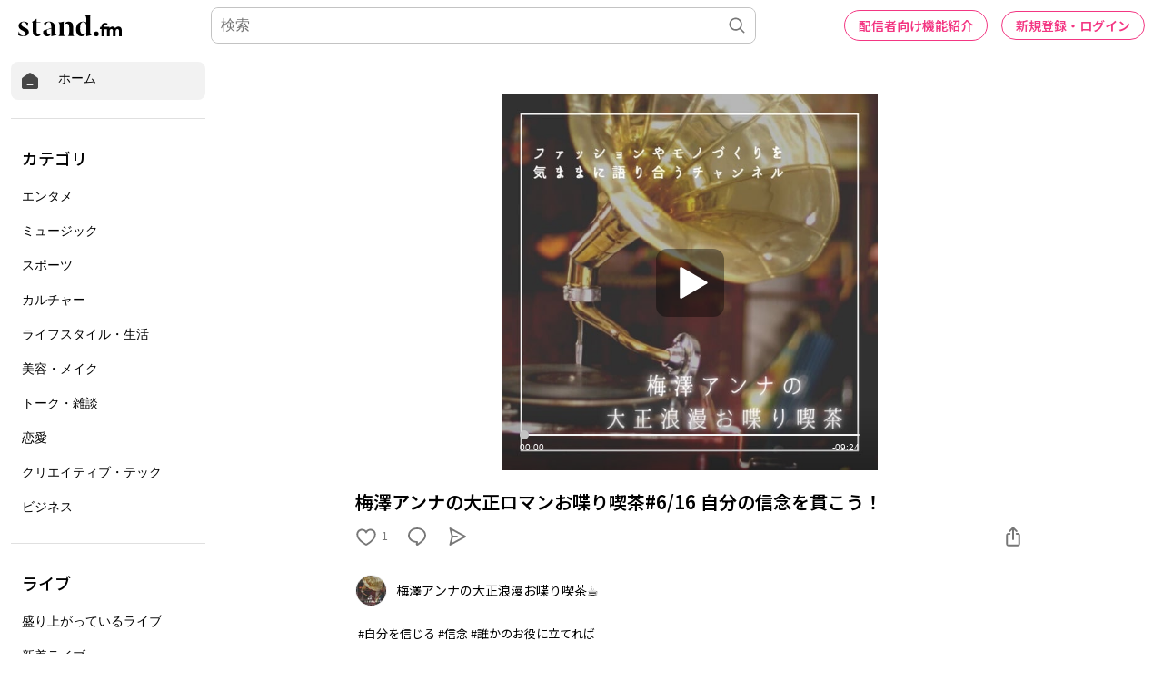

--- FILE ---
content_type: text/html; charset=utf-8
request_url: https://www.google.com/recaptcha/api2/aframe
body_size: 182
content:
<!DOCTYPE HTML><html><head><meta http-equiv="content-type" content="text/html; charset=UTF-8"></head><body><script nonce="ErTTT1IQF1hF0lW9s1_65A">/** Anti-fraud and anti-abuse applications only. See google.com/recaptcha */ try{var clients={'sodar':'https://pagead2.googlesyndication.com/pagead/sodar?'};window.addEventListener("message",function(a){try{if(a.source===window.parent){var b=JSON.parse(a.data);var c=clients[b['id']];if(c){var d=document.createElement('img');d.src=c+b['params']+'&rc='+(localStorage.getItem("rc::a")?sessionStorage.getItem("rc::b"):"");window.document.body.appendChild(d);sessionStorage.setItem("rc::e",parseInt(sessionStorage.getItem("rc::e")||0)+1);localStorage.setItem("rc::h",'1770013863924');}}}catch(b){}});window.parent.postMessage("_grecaptcha_ready", "*");}catch(b){}</script></body></html>